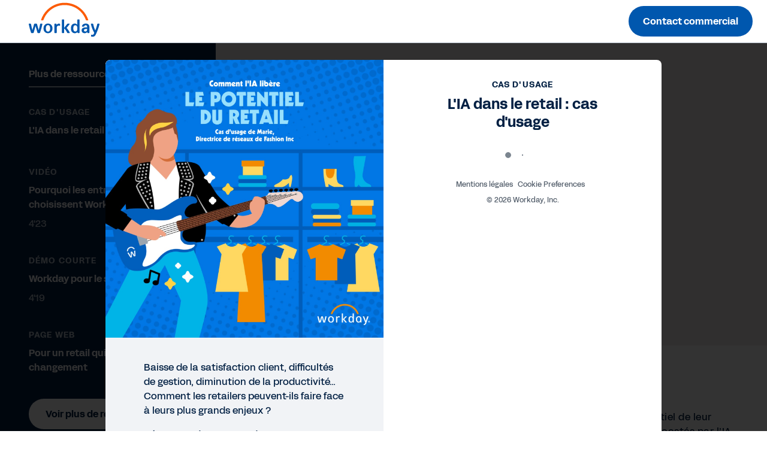

--- FILE ---
content_type: application/javascript; charset=utf-8
request_url: https://info.workday.com/index.php/form/getForm?munchkinId=078-WHZ-188&form=17383&url=https%3A%2F%2Fforms.workday.com%2Ffr-fr%2Fother%2Fusecase-ia-retail-marie-fashioninc-rockstar%2Fform.html&callback=jQuery3710927032712389841_1768350445076&_=1768350445077
body_size: 7352
content:
jQuery3710927032712389841_1768350445076({"Id":17383,"Vid":17383,"Status":"approved","Name":"fr-fr Asset","Description":"6\/13\/25 - Moved email to first field for zoominfo formcomplete","Layout":"left","GutterWidth":5,"OffsetWidth":5,"HasTwoButtons":true,"SubmitLabel":"Envoyer","ResetLabel":"Clear","ButtonLocation":"110","LabelWidth":100,"FieldWidth":150,"ToolTipType":"none","FontFamily":"inherit","FontSize":"13px","FontColor":"#333","FontUrl":null,"LineMargin":5,"ProcessorVersion":2,"CreatedByUserid":null,"ProcessOptions":{"language":"French","locale":"fr_FR","profiling":{"isEnabled":false,"numberOfProfilingFields":3,"alwaysShowFields":[]},"socialSignOn":{"isEnabled":false,"enabledNetworks":[],"cfId":null,"codeSnippet":null},"knownLead":{"type":"form","template":""}},"EnableDeferredMode":0,"EnableCaptcha":0,"EnableGlobalFormValidationRule":1,"ButtonType":null,"ButtonImageUrl":null,"ButtonText":null,"ButtonSubmissionText":"Merci de patienter","ButtonStyle":{"id":14,"className":"mktoNative","css":"","buttonColor":null},"ThemeStyle":{"id":3,"displayOrder":7,"name":"Plain","backgroundColor":"#FFF","layout":"left","fontFamily":"inherit","fontSize":"13px","fontColor":"#333","offsetWidth":5,"gutterWidth":5,"labelWidth":100,"fieldWidth":150,"lineMargin":5,"useBackgroundColorOnPreview":false,"css":".mktoForm fieldset.mkt3-formEditorFieldContainer{border: solid 1px gray;}.mktoForm fieldset.mkt3-formEditorFieldContainer legend{padding:0 1em;}","href":"css\/forms2-theme-plain.css","buttonStyleId":14},"ThemeStyleOverride":"\/* Add your custom CSS below *\/\n","LiveStreamSettings":null,"rows":[[{"Id":768735,"Name":"Email","IsRequired":true,"Datatype":"email","Maxlength":255,"InputLabel":"Email professionnel","InputInitialValue":"","InputSourceChannel":"constant","InputSourceSelector":"constant","VisibleRows":0,"ValidationMessage":"Une adresse e-mail valide est requise.","VisibilityRule":{"defaultVisibility":"hide","rules":[{"subjectField":"formStep","fieldLabel":"Form Step","operator":"equal","values":["step1_default"],"altLabel":"Email professionnel"},{"subjectField":"formStep","fieldLabel":"Form Step","operator":"equal","values":["stepx"],"altLabel":"Email professionnel"}]},"DisablePrefill":true}],[{"Id":768773,"Name":"HtmlText_2025-08-15T21:54:22.979Z","Datatype":"htmltext","InputInitialValue":"","LabelWidth":255,"ProfilingFieldNumber":0,"Htmltext":"\u003Cdiv id=\"digitalIDPrompt\"\u003EIl semblerait que vous ayez d\u00e9j\u00e0 un compte Workday Digital ID. Souhaitez-vous \u003Ca href=\"#\" target=\"_blank\"\u003Evous connecter\u003C\/a\u003E pour un acc\u00e8s plus rapide\u00a0?\u003C\/div\u003E","VisibilityRule":{"defaultVisibility":"hide","rules":[{"subjectField":"formStep","fieldLabel":"Form Step","operator":"equal","values":["step1_default"],"altLabel":null}]},"IsLabelToLeft":true}],[{"Id":768733,"Name":"FirstName","IsRequired":true,"Datatype":"string","Maxlength":100,"InputLabel":"Pr\u00e9nom","InputInitialValue":"","InputSourceChannel":"constant","InputSourceSelector":"constant","VisibleRows":0,"ValidationMessage":"Un nom valide est obligatoire.","VisibilityRule":{"defaultVisibility":"hide","rules":[{"subjectField":"formStep","fieldLabel":"Form Step","operator":"equal","values":["step1_default"],"altLabel":"Pr\u00e9nom"},{"subjectField":"formStep","fieldLabel":"Form Step","operator":"equal","values":["stepx"],"altLabel":"Pr\u00e9nom"}]},"DisablePrefill":true}],[{"Id":768734,"Name":"LastName","IsRequired":true,"Datatype":"string","Maxlength":100,"InputLabel":"Nom","InputInitialValue":"","InputSourceChannel":"constant","InputSourceSelector":"constant","VisibleRows":0,"ValidationMessage":"Un nom valide est obligatoire.","VisibilityRule":{"defaultVisibility":"hide","rules":[{"subjectField":"formStep","fieldLabel":"Form Step","operator":"equal","values":["step1_default"],"altLabel":"Nom"},{"subjectField":"formStep","fieldLabel":"Form Step","operator":"equal","values":["stepx"],"altLabel":"Nom"}]},"DisablePrefill":true}],[{"Id":768761,"Name":"formCountry","IsRequired":true,"Datatype":"picklist","Maxlength":255,"PicklistValues":[{"label":"-- S\u00e9lectionnez votre pays\/r\u00e9gion --","value":"","selected":true,"isDefault":true},{"label":"Afghanistan","value":"AF"},{"label":"\u00celes \u00c5land","value":"AX"},{"label":"Albanie","value":"AL"},{"label":"Alg\u00e9rie","value":"DZ"},{"label":"Andorre","value":"AD"},{"label":"Angola","value":"AO"},{"label":"Anguilla","value":"AI"},{"label":"Antarctique","value":"AQ"},{"label":"Antigua-et-Barbuda","value":"AG"},{"label":"Argentine","value":"AR"},{"label":"Arm\u00e9nie","value":"AM"},{"label":"Aruba","value":"AW"},{"label":"Australie","value":"AU"},{"label":"Autriche","value":"AT"},{"label":"Azerba\u00efdjan","value":"AZ"},{"label":"Bahamas","value":"BS"},{"label":"Bahre\u00efn","value":"BH"},{"label":"Bengladesh","value":"BD"},{"label":"Barbade","value":"BB"},{"label":"Bi\u00e9lorussie","value":"BY"},{"label":"Belgique","value":"BE"},{"label":"Belize","value":"BZ"},{"label":"B\u00e9nin","value":"BJ"},{"label":"Bermudes","value":"BM"},{"label":"Bhoutan","value":"BT"},{"label":"\u00c9tat plurinational de Bolivie","value":"BO"},{"label":"Bonaire, Saint-Eustache et Saba","value":"BQ"},{"label":"Bosnie-Herz\u00e9govine","value":"BA"},{"label":"Botswana","value":"BW"},{"label":"\u00cele Bouvet","value":"BV"},{"label":"Br\u00e9sil","value":"BR"},{"label":"Territoire britannique de l\u2019Oc\u00e9an Indien","value":"IO"},{"label":"Brunei Darussalam","value":"BN"},{"label":"Bulgarie","value":"BG"},{"label":"Burkina Faso","value":"BF"},{"label":"Burundi","value":"BI"},{"label":"Cambodge","value":"KH"},{"label":"Cameroun","value":"CM"},{"label":"Canada","value":"CA"},{"label":"Cap-Vert","value":"CV"},{"label":"\u00celes Ca\u00efmans","value":"KY"},{"label":"R\u00e9publique centrafricaine","value":"CF"},{"label":"Tchad","value":"TD"},{"label":"Chili","value":"CL"},{"label":"Chine","value":"CN"},{"label":"\u00cele Christmas","value":"CX"},{"label":"\u00celes Cocos (Keeling)","value":"CC"},{"label":"Colombie","value":"CO"},{"label":"Comores","value":"KM"},{"label":"Congo","value":"CG"},{"label":"R\u00e9publique d\u00e9mocratique du Congo","value":"CD"},{"label":"\u00celes Cook","value":"CK"},{"label":"Costa Rica","value":"CR"},{"label":"C\u00f4te d\u2019Ivoire","value":"CI"},{"label":"Croatie","value":"HR"},{"label":"Cuba","value":"CU"},{"label":"Curaco","value":"CW"},{"label":"Chypre","value":"CY"},{"label":"R\u00e9publique tch\u00e8que","value":"CZ"},{"label":"Danemark","value":"DK"},{"label":"Djibouti","value":"DJ"},{"label":"Dominique","value":"DM"},{"label":"R\u00e9publique Dominicaine","value":"DO"},{"label":"\u00c9quateur","value":"EC"},{"label":"\u00c9gypte","value":"EG"},{"label":"Salvador","value":"SV"},{"label":"Guin\u00e9e \u00e9quatoriale","value":"GQ"},{"label":"\u00c9rythr\u00e9e","value":"ER"},{"label":"Estonie","value":"EE"},{"label":"\u00c9thiopie","value":"ET"},{"label":"\u00celes Falkland (Malouines)","value":"FK"},{"label":"\u00celes F\u00e9ro\u00e9","value":"FO"},{"label":"Fidji","value":"FJ"},{"label":"Finlande","value":"FI"},{"label":"France","value":"FR"},{"label":"Guyane fran\u00e7aise","value":"GF"},{"label":"Polyn\u00e9sie fran\u00e7aise","value":"PF"},{"label":"Terres australes fran\u00e7aises","value":"TF"},{"label":"Gabon","value":"GA"},{"label":"Gambie","value":"GM"},{"label":"G\u00e9orgie","value":"GE"},{"label":"Allemagne","value":"DE"},{"label":"Ghana","value":"GH"},{"label":"Gibraltar","value":"GI"},{"label":"Gr\u00e8ce","value":"GR"},{"label":"Groenland","value":"GL"},{"label":"Grenade","value":"GD"},{"label":"Guadeloupe","value":"GP"},{"label":"Guatemala","value":"GT"},{"label":"Guernesey","value":"GG"},{"label":"Guin\u00e9e","value":"GN"},{"label":"Guin\u00e9e-Bissau","value":"GW"},{"label":"Guyana","value":"GY"},{"label":"Ha\u00efti","value":"HT"},{"label":"\u00celes Heard et McDonald","value":"HM"},{"label":"Saint-Si\u00e8ge (\u00c9tat de la Cit\u00e9 du Vatican)","value":"VA"},{"label":"Honduras","value":"HN"},{"label":"R\u00e9gion administrative sp\u00e9ciale de Hong Kong","value":"HK"},{"label":"Hongrie","value":"HU"},{"label":"Islande","value":"IS"},{"label":"Inde","value":"IN"},{"label":"Indon\u00e9sie","value":"ID"},{"label":"R\u00e9publique islamique d\u2019Iran","value":"IR"},{"label":"Irak","value":"IQ"},{"label":"Irlande","value":"IE"},{"label":"\u00cele de Man","value":"IM"},{"label":"Isra\u00ebl","value":"IL"},{"label":"Italie","value":"IT"},{"label":"Jama\u00efque","value":"JM"},{"label":"Japon","value":"JP"},{"label":"Jersey","value":"JE"},{"label":"Jordanie","value":"JO"},{"label":"Kazakhstan","value":"KZ"},{"label":"Kenya","value":"KE"},{"label":"Kiribati","value":"KI"},{"label":"R\u00e9publique populaire d\u00e9mocratique de Cor\u00e9e","value":"KP"},{"label":"R\u00e9publique de Cor\u00e9e","value":"KR"},{"label":"Kowe\u00eft","value":"KW"},{"label":"Kirghizistan","value":"KG"},{"label":"R\u00e9publique d\u00e9mocratique populaire du Laos","value":"LA"},{"label":"Lettonie","value":"LV"},{"label":"Liban","value":"LB"},{"label":"Lesotho","value":"LS"},{"label":"Liberia","value":"LR"},{"label":"Libye","value":"LY"},{"label":"Liechtenstein","value":"LI"},{"label":"Lituanie","value":"LT"},{"label":"Luxembourg","value":"LU"},{"label":"R\u00e9gion administrative sp\u00e9ciale de Macao","value":"MO"},{"label":"Mac\u00e9doine, Ex-R\u00e9publique yougoslave","value":"MK"},{"label":"Madagascar","value":"MG"},{"label":"Malawi","value":"MW"},{"label":"Malaisie","value":"MY"},{"label":"Maldives","value":"MV"},{"label":"Mali","value":"ML"},{"label":"Malte","value":"MT"},{"label":"Martinique","value":"MQ"},{"label":"Mauritanie","value":"MR"},{"label":"\u00cele Maurice","value":"MU"},{"label":"Mayotte","value":"YT"},{"label":"Mexique","value":"MX"},{"label":"R\u00e9publique de Moldavie","value":"MD"},{"label":"Monaco","value":"MC"},{"label":"Mongolie","value":"MN"},{"label":"Mont\u00e9n\u00e9gro","value":"ME"},{"label":"Montserrat","value":"MS"},{"label":"Maroc","value":"MA"},{"label":"Mozambique","value":"MZ"},{"label":"Myanmar","value":"MM"},{"label":"Namibie","value":"NA"},{"label":"Nauru","value":"NR"},{"label":"N\u00e9pal","value":"NP"},{"label":"Pays-Bas","value":"NL"},{"label":"Nouvelle-Cal\u00e9donie","value":"NC"},{"label":"Nouvelle-Z\u00e9lande","value":"NZ"},{"label":"Nicaragua","value":"NI"},{"label":"Niger","value":"NE"},{"label":"Nig\u00e9ria","value":"NG"},{"label":"Niue","value":"NU"},{"label":"\u00cele Norfolk","value":"NF"},{"label":"Norv\u00e8ge","value":"NO"},{"label":"Oman","value":"OM"},{"label":"Pakistan","value":"PK"},{"label":"Territoire palestinien occup\u00e9","value":"PS"},{"label":"Panama","value":"PA"},{"label":"Papouasie-Nouvelle-Guin\u00e9e","value":"PG"},{"label":"Paraguay","value":"PY"},{"label":"P\u00e9rou","value":"PE"},{"label":"Philippines","value":"PH"},{"label":"Pitcairn","value":"PN"},{"label":"Pologne","value":"PL"},{"label":"Portugal","value":"PT"},{"label":"Qatar","value":"QA"},{"label":"R\u00e9union","value":"RE"},{"label":"Roumanie","value":"RO"},{"label":"F\u00e9d\u00e9ration de Russie","value":"RU"},{"label":"Rwanda","value":"RW"},{"label":"Saint Barthelemy","value":"BL"},{"label":"Sainte-H\u00e9l\u00e8ne, Ascension et Tristan da Cunha","value":"SH"},{"label":"Saint-Christophe-et-Ni\u00e9v\u00e8s","value":"KN"},{"label":"Sainte-Lucie","value":"LC"},{"label":"Saint-Martin (Partie fran\u00e7aise)","value":"MF"},{"label":"Saint-Pierre-et-Miquelon","value":"PM"},{"label":"Saint-Vincent-et-les-Grenadines","value":"VC"},{"label":"Samoa","value":"WS"},{"label":"Saint-Marin","value":"SM"},{"label":"Sao Tom\u00e9-et-Principe","value":"ST"},{"label":"Arabie saoudite","value":"SA"},{"label":"S\u00e9n\u00e9gal","value":"SN"},{"label":"Serbie","value":"RS"},{"label":"Seychelles","value":"SC"},{"label":"Sierra Leone","value":"SL"},{"label":"Singapour","value":"SG"},{"label":"Saint-Martin (Partie n\u00e9erlandaise)","value":"SX"},{"label":"Slovaquie","value":"SK"},{"label":"Slov\u00e9nie","value":"SI"},{"label":"\u00celes Salomon","value":"SB"},{"label":"Somalie","value":"SO"},{"label":"Afrique du Sud","value":"ZA"},{"label":"G\u00e9orgie du Sud et \u00celes Sandwich du Sud","value":"GS"},{"label":"Soudan du Sud","value":"SS"},{"label":"Espagne","value":"ES"},{"label":"Sri Lanka","value":"LK"},{"label":"Soudan","value":"SD"},{"label":"Suriname","value":"SR"},{"label":"Svalbard et Jan Mayen","value":"SJ"},{"label":"Swaziland","value":"SZ"},{"label":"Su\u00e8de","value":"SE"},{"label":"Suisse","value":"CH"},{"label":"R\u00e9publique arabe syrienne","value":"SY"},{"label":"Ta\u00efwan","value":"TW"},{"label":"Tadjikistan","value":"TJ"},{"label":"R\u00e9publique-Unie de Tanzanie","value":"TZ"},{"label":"Tha\u00eflande","value":"TH"},{"label":"Timor oriental","value":"TL"},{"label":"Togo","value":"TG"},{"label":"Tokelau","value":"TK"},{"label":"Tonga","value":"TO"},{"label":"Trinit\u00e9-et-Tobago","value":"TT"},{"label":"Tunisie","value":"TN"},{"label":"Turquie","value":"TR"},{"label":"Turkm\u00e9nistan","value":"TM"},{"label":"\u00celes Turks-et-Ca\u00efcos","value":"TC"},{"label":"Tuvalu","value":"TV"},{"label":"Ouganda","value":"UG"},{"label":"Ukraine","value":"UA"},{"label":"\u00c9mirats Arabes Unis","value":"AE"},{"label":"Royaume-Uni","value":"GB"},{"label":"\u00c9tats-Unis","value":"US"},{"label":"Uruguay","value":"UY"},{"label":"Ouzb\u00e9kistan","value":"UZ"},{"label":"Vanuatu","value":"VU"},{"label":"R\u00e9publique bolivarienne du Venezuela","value":"VE"},{"label":"Viet Nam","value":"VN"},{"label":"\u00celes Vierges britanniques","value":"VG"},{"label":"Wallis et Futuna","value":"WF"},{"label":"Sahara occidental","value":"EH"},{"label":"Y\u00e9men","value":"YE"},{"label":"Zambie","value":"ZM"},{"label":"Zimbabwe","value":"ZW"}],"DefaultValue":[""],"InputLabel":"Pays\/R\u00e9gion","InputInitialValue":"","InputSourceChannel":"constant","VisibleRows":4,"ProfilingFieldNumber":0,"ValidationMessage":"Ce champ est requis","VisibilityRule":{"defaultVisibility":"hide","rules":[{"subjectField":"formStep","fieldLabel":"Form Step","operator":"startsWith","values":["step1"],"altLabel":"Pays\/R\u00e9gion","picklistFilterValues":[{"label":"-- S\u00e9lectionnez votre pays\/r\u00e9gion --","value":""},{"label":"Afghanistan","value":"AF"},{"label":"\u00celes \u00c5land","value":"AX"},{"label":"Albanie","value":"AL"},{"label":"Alg\u00e9rie","value":"DZ"},{"label":"Andorre","value":"AD"},{"label":"Angola","value":"AO"},{"label":"Anguilla","value":"AI"},{"label":"Antarctique","value":"AQ"},{"label":"Antigua-et-Barbuda","value":"AG"},{"label":"Argentine","value":"AR"},{"label":"Arm\u00e9nie","value":"AM"},{"label":"Aruba","value":"AW"},{"label":"Australie","value":"AU"},{"label":"Autriche","value":"AT"},{"label":"Azerba\u00efdjan","value":"AZ"},{"label":"Bahamas","value":"BS"},{"label":"Bahre\u00efn","value":"BH"},{"label":"Bengladesh","value":"BD"},{"label":"Barbade","value":"BB"},{"label":"Bi\u00e9lorussie","value":"BY"},{"label":"Belgique","value":"BE"},{"label":"Belize","value":"BZ"},{"label":"B\u00e9nin","value":"BJ"},{"label":"Bermudes","value":"BM"},{"label":"Bhoutan","value":"BT"},{"label":"\u00c9tat plurinational de Bolivie","value":"BO"},{"label":"Bonaire, Saint-Eustache et Saba","value":"BQ"},{"label":"Bosnie-Herz\u00e9govine","value":"BA"},{"label":"Botswana","value":"BW"},{"label":"\u00cele Bouvet","value":"BV"},{"label":"Br\u00e9sil","value":"BR"},{"label":"Territoire britannique de l\u2019Oc\u00e9an Indien","value":"IO"},{"label":"Brunei Darussalam","value":"BN"},{"label":"Bulgarie","value":"BG"},{"label":"Burkina Faso","value":"BF"},{"label":"Burundi","value":"BI"},{"label":"Cambodge","value":"KH"},{"label":"Cameroun","value":"CM"},{"label":"Canada","value":"CA"},{"label":"Cap-Vert","value":"CV"},{"label":"\u00celes Ca\u00efmans","value":"KY"},{"label":"R\u00e9publique centrafricaine","value":"CF"},{"label":"Tchad","value":"TD"},{"label":"Chili","value":"CL"},{"label":"Chine","value":"CN"},{"label":"\u00cele Christmas\u003C","value":"CX"},{"label":"\u00celes Cocos (Keeling)","value":"CC"},{"label":"Colombie","value":"CO"},{"label":"Comores","value":"KM"},{"label":"Congo","value":"CG"},{"label":"R\u00e9publique d\u00e9mocratique du Congo","value":"CD"},{"label":"\u00celes Cook","value":"CK"},{"label":"Costa Rica","value":"CR"},{"label":"C\u00f4te d\u2019Ivoire","value":"CI"},{"label":"Croatie","value":"HR"},{"label":"Cuba","value":"CU"},{"label":"Curaco","value":"CW"},{"label":"Chypre","value":"CY"},{"label":"R\u00e9publique tch\u00e8que","value":"CZ"},{"label":"Danemark","value":"DK"},{"label":"Djibouti","value":"DJ"},{"label":"Dominique","value":"DM"},{"label":"R\u00e9publique Dominicaine","value":"DO"},{"label":"\u00c9quateur","value":"EC"},{"label":"\u00c9gypte","value":"EG"},{"label":"Salvador","value":"SV"},{"label":"Guin\u00e9e \u00e9quatoriale","value":"GQ"},{"label":"\u00c9rythr\u00e9e","value":"ER"},{"label":"Estonie","value":"EE"},{"label":"\u00c9thiopie","value":"ET"},{"label":"\u00celes Falkland (Malouines)","value":"FK"},{"label":"\u00celes F\u00e9ro\u00e9","value":"FO"},{"label":"Fidji","value":"FJ"},{"label":"Finlande","value":"FI"},{"label":"France","value":"FR"},{"label":"Guyane fran\u00e7aise","value":"GF"},{"label":"Polyn\u00e9sie fran\u00e7aise","value":"PF"},{"label":"Terres australes fran\u00e7aises","value":"TF"},{"label":"Gabon","value":"GA"},{"label":"Gambie","value":"GM"},{"label":"G\u00e9orgie","value":"GE"},{"label":"Allemagne","value":"DE"},{"label":"Ghana","value":"GH"},{"label":"Gibraltar","value":"GI"},{"label":"Gr\u00e8ce","value":"GR"},{"label":"Groenland","value":"GL"},{"label":"Grenade","value":"GD"},{"label":"Guadeloupe","value":"GP"},{"label":"Guatemala","value":"GT"},{"label":"Guernesey","value":"GG"},{"label":"Guin\u00e9e","value":"GN"},{"label":"Guin\u00e9e-Bissau","value":"GW"},{"label":"Guyana","value":"GY"},{"label":"Ha\u00efti","value":"HT"},{"label":"\u00celes Heard et McDonald","value":"HM"},{"label":"Saint-Si\u00e8ge (\u00c9tat de la Cit\u00e9 du Vatican)","value":"VA"},{"label":"Honduras","value":"HN"},{"label":"R\u00e9gion administrative sp\u00e9ciale de Hong Kong","value":"HK"},{"label":"Hongrie","value":"HU"},{"label":"Islande","value":"IS"},{"label":"Inde","value":"IN"},{"label":"Indon\u00e9sie","value":"ID"},{"label":"R\u00e9publique islamique d\u2019Iran","value":"IR"},{"label":"Irak","value":"IQ"},{"label":"Irlande","value":"IE"},{"label":"\u00cele de Man","value":"IM"},{"label":"Isra\u00ebl","value":"IL"},{"label":"Italie","value":"IT"},{"label":"Jama\u00efque","value":"JM"},{"label":"Japon","value":"JP"},{"label":"Jersey","value":"JE"},{"label":"Jordanie","value":"JO"},{"label":"Kazakhstan","value":"KZ"},{"label":"Kenya","value":"KE"},{"label":"Kiribati","value":"KI"},{"label":"R\u00e9publique populaire d\u00e9mocratique de Cor\u00e9e","value":"KP"},{"label":"R\u00e9publique de Cor\u00e9e","value":"KR"},{"label":"Kowe\u00eft","value":"KW"},{"label":"Kirghizistan","value":"KG"},{"label":"R\u00e9publique d\u00e9mocratique populaire du Laos","value":"LA"},{"label":"Lettonie","value":"LV"},{"label":"Liban","value":"LB"},{"label":"Lesotho","value":"LS"},{"label":"Liberia","value":"LR"},{"label":"Libye","value":"LY"},{"label":"Liechtenstein","value":"LI"},{"label":"Lituanie","value":"LT"},{"label":"Luxembourg","value":"LU"},{"label":"R\u00e9gion administrative sp\u00e9ciale de Macao","value":"MO"},{"label":"Mac\u00e9doine, Ex-R\u00e9publique yougoslave","value":"MK"},{"label":"Madagascar","value":"MG"},{"label":"Malawi","value":"MW"},{"label":"Malaisie","value":"MY"},{"label":"Maldives","value":"MV"},{"label":"Mali","value":"ML"},{"label":"Malte","value":"MT"},{"label":"Martinique","value":"MQ"},{"label":"Mauritanie","value":"MR"},{"label":"\u00cele Maurice","value":"MU"},{"label":"Mayotte","value":"YT"},{"label":"Mexique","value":"MX"},{"label":"R\u00e9publique de Moldavie","value":"MD"},{"label":"Monaco","value":"MC"},{"label":"Mongolie","value":"MN"},{"label":"Mont\u00e9n\u00e9gro","value":"ME"},{"label":"Montserrat","value":"MS"},{"label":"Maroc","value":"MA"},{"label":"Mozambique","value":"MZ"},{"label":"Myanmar","value":"MM"},{"label":"Namibie","value":"NA"},{"label":"Nauru","value":"NR"},{"label":"N\u00e9pal","value":"NP"},{"label":"Pays-Bas","value":"NL"},{"label":"Nouvelle-Cal\u00e9donie","value":"NC"},{"label":"Nouvelle-Z\u00e9lande","value":"NZ"},{"label":"Nicaragua","value":"NI"},{"label":"Niger","value":"NE"},{"label":"Nig\u00e9ria","value":"NG"},{"label":"Niue","value":"NU"},{"label":"\u00cele Norfolk","value":"NF"},{"label":"Norv\u00e8ge","value":"NO"},{"label":"Oman","value":"OM"},{"label":"Pakistan","value":"PK"},{"label":"Territoire palestinien occup\u00e9","value":"PS"},{"label":"Panama","value":"PA"},{"label":"Papouasie-Nouvelle-Guin\u00e9e","value":"PG"},{"label":"Paraguay","value":"PY"},{"label":"P\u00e9rou","value":"PE"},{"label":"Philippines","value":"PH"},{"label":"Pitcairn","value":"PN"},{"label":"Pologne","value":"PL"},{"label":"Portugal","value":"PT"},{"label":"Qatar","value":"QA"},{"label":"R\u00e9union","value":"RE"},{"label":"Roumanie","value":"RO"},{"label":"F\u00e9d\u00e9ration de Russie","value":"RU"},{"label":"Rwanda","value":"RW"},{"label":"Saint Barthelemy","value":"BL"},{"label":"Sainte-H\u00e9l\u00e8ne, Ascension et Tristan da Cunha","value":"SH"},{"label":"Saint-Christophe-et-Ni\u00e9v\u00e8s","value":"KN"},{"label":"Sainte-Lucie","value":"LC"},{"label":"Saint-Martin (Partie fran\u00e7aise)","value":"MF"},{"label":"Saint-Pierre-et-Miquelon","value":"PM"},{"label":"Saint-Vincent-et-les-Grenadines","value":"VC"},{"label":"Samoa","value":"WS"},{"label":"Saint-Marin","value":"SM"},{"label":"Sao Tom\u00e9-et-Principe","value":"ST"},{"label":"Arabie saoudite","value":"SA"},{"label":"S\u00e9n\u00e9gal","value":"SN"},{"label":"Serbie","value":"RS"},{"label":"Seychelles","value":"SC"},{"label":"Sierra Leone","value":"SL"},{"label":"Singapour","value":"SG"},{"label":"Saint-Martin (Partie n\u00e9erlandaise)","value":"SX"},{"label":"Slovaquie","value":"SK"},{"label":"Slov\u00e9nie","value":"SI"},{"label":"\u00celes Salomon","value":"SB"},{"label":"Somalie","value":"SO"},{"label":"Afrique du Sud","value":"ZA"},{"label":"G\u00e9orgie du Sud et \u00celes Sandwich du Sud","value":"GS"},{"label":"Soudan du Sud","value":"SS"},{"label":"Espagne","value":"ES"},{"label":"Sri Lanka","value":"LK"},{"label":"Soudan","value":"SD"},{"label":"Suriname","value":"SR"},{"label":"Svalbard et Jan Mayen","value":"SJ"},{"label":"Swaziland","value":"SZ"},{"label":"Su\u00e8de","value":"SE"},{"label":"Suisse","value":"CH"},{"label":"R\u00e9publique arabe syrienne","value":"SY"},{"label":"Ta\u00efwan","value":"TW"},{"label":"Tadjikistan","value":"TJ"},{"label":"R\u00e9publique-Unie de Tanzanie","value":"TZ"},{"label":"Tha\u00eflande","value":"TH"},{"label":"Timor oriental","value":"TL"},{"label":"Togo","value":"TG"},{"label":"Tokelau","value":"TK"},{"label":"Tonga","value":"TO"},{"label":"Trinit\u00e9-et-Tobago","value":"TT"},{"label":"Tunisie","value":"TN"},{"label":"Turquie","value":"TR"},{"label":"Turkm\u00e9nistan","value":"TM"},{"label":"\u00celes Turks-et-Ca\u00efcos","value":"TC"},{"label":"Tuvalu","value":"TV"},{"label":"Ouganda","value":"UG"},{"label":"Ukraine","value":"UA"},{"label":"\u00c9mirats Arabes Unis","value":"AE"},{"label":"Royaume-Uni","value":"GB"},{"label":"\u00c9tats-Unis","value":"US"},{"label":"Uruguay","value":"UY"},{"label":"Ouzb\u00e9kistan","value":"UZ"},{"label":"Vanuatu","value":"VU"},{"label":"R\u00e9publique bolivarienne du Venezuela","value":"VE"},{"label":"Viet Nam","value":"VN"},{"label":"\u00celes Vierges britanniques","value":"VG"},{"label":"Wallis et Futuna","value":"WF"},{"label":"Sahara occidental","value":"EH"},{"label":"Y\u00e9men","value":"YE"},{"label":"Zambie","value":"ZM"},{"label":"Zimbabwe","value":"ZW"}]},{"subjectField":"formStep","fieldLabel":"Form Step","operator":"startsWith","values":["step2"],"altLabel":"Pays\/R\u00e9gion","picklistFilterValues":[{"label":"-- S\u00e9lectionnez votre pays\/r\u00e9gion --","value":""},{"label":"Afghanistan","value":"AF"},{"label":"\u00celes \u00c5land","value":"AX"},{"label":"Albanie","value":"AL"},{"label":"Alg\u00e9rie","value":"DZ"},{"label":"Andorre","value":"AD"},{"label":"Angola","value":"AO"},{"label":"Anguilla","value":"AI"},{"label":"Antarctique","value":"AQ"},{"label":"Antigua-et-Barbuda","value":"AG"},{"label":"Argentine","value":"AR"},{"label":"Arm\u00e9nie","value":"AM"},{"label":"Aruba","value":"AW"},{"label":"Australie","value":"AU"},{"label":"Autriche","value":"AT"},{"label":"Azerba\u00efdjan","value":"AZ"},{"label":"Bahamas","value":"BS"},{"label":"Bahre\u00efn","value":"BH"},{"label":"Bengladesh","value":"BD"},{"label":"Barbade","value":"BB"},{"label":"Bi\u00e9lorussie","value":"BY"},{"label":"Belgique","value":"BE"},{"label":"Belize","value":"BZ"},{"label":"B\u00e9nin","value":"BJ"},{"label":"Bermudes","value":"BM"},{"label":"Bhoutan","value":"BT"},{"label":"\u00c9tat plurinational de Bolivie","value":"BO"},{"label":"Bonaire, Saint-Eustache et Saba","value":"BQ"},{"label":"Bosnie-Herz\u00e9govine","value":"BA"},{"label":"Botswana","value":"BW"},{"label":"\u00cele Bouvet","value":"BV"},{"label":"Br\u00e9sil","value":"BR"},{"label":"Territoire britannique de l\u2019Oc\u00e9an Indien","value":"IO"},{"label":"Brunei Darussalam","value":"BN"},{"label":"Bulgarie","value":"BG"},{"label":"Burkina Faso","value":"BF"},{"label":"Burundi","value":"BI"},{"label":"Cambodge","value":"KH"},{"label":"Cameroun","value":"CM"},{"label":"Canada","value":"CA"},{"label":"Cap-Vert","value":"CV"},{"label":"\u00celes Ca\u00efmans","value":"KY"},{"label":"R\u00e9publique centrafricaine","value":"CF"},{"label":"Tchad","value":"TD"},{"label":"Chili","value":"CL"},{"label":"Chine","value":"CN"},{"label":"\u00cele Christmas\u003C","value":"CX"},{"label":"\u00celes Cocos (Keeling)","value":"CC"},{"label":"Colombie","value":"CO"},{"label":"Comores","value":"KM"},{"label":"Congo","value":"CG"},{"label":"R\u00e9publique d\u00e9mocratique du Congo","value":"CD"},{"label":"\u00celes Cook","value":"CK"},{"label":"Costa Rica","value":"CR"},{"label":"C\u00f4te d\u2019Ivoire","value":"CI"},{"label":"Croatie","value":"HR"},{"label":"Cuba","value":"CU"},{"label":"Curaco","value":"CW"},{"label":"Chypre","value":"CY"},{"label":"R\u00e9publique tch\u00e8que","value":"CZ"},{"label":"Danemark","value":"DK"},{"label":"Djibouti","value":"DJ"},{"label":"Dominique","value":"DM"},{"label":"R\u00e9publique Dominicaine","value":"DO"},{"label":"\u00c9quateur","value":"EC"},{"label":"\u00c9gypte","value":"EG"},{"label":"Salvador","value":"SV"},{"label":"Guin\u00e9e \u00e9quatoriale","value":"GQ"},{"label":"\u00c9rythr\u00e9e","value":"ER"},{"label":"Estonie","value":"EE"},{"label":"\u00c9thiopie","value":"ET"},{"label":"\u00celes Falkland (Malouines)","value":"FK"},{"label":"\u00celes F\u00e9ro\u00e9","value":"FO"},{"label":"Fidji","value":"FJ"},{"label":"Finlande","value":"FI"},{"label":"France","value":"FR"},{"label":"Guyane fran\u00e7aise","value":"GF"},{"label":"Polyn\u00e9sie fran\u00e7aise","value":"PF"},{"label":"Terres australes fran\u00e7aises","value":"TF"},{"label":"Gabon","value":"GA"},{"label":"Gambie","value":"GM"},{"label":"G\u00e9orgie","value":"GE"},{"label":"Allemagne","value":"DE"},{"label":"Ghana","value":"GH"},{"label":"Gibraltar","value":"GI"},{"label":"Gr\u00e8ce","value":"GR"},{"label":"Groenland","value":"GL"},{"label":"Grenade","value":"GD"},{"label":"Guadeloupe","value":"GP"},{"label":"Guatemala","value":"GT"},{"label":"Guernesey","value":"GG"},{"label":"Guin\u00e9e","value":"GN"},{"label":"Guin\u00e9e-Bissau","value":"GW"},{"label":"Guyana","value":"GY"},{"label":"Ha\u00efti","value":"HT"},{"label":"\u00celes Heard et McDonald","value":"HM"},{"label":"Saint-Si\u00e8ge (\u00c9tat de la Cit\u00e9 du Vatican)","value":"VA"},{"label":"Honduras","value":"HN"},{"label":"R\u00e9gion administrative sp\u00e9ciale de Hong Kong","value":"HK"},{"label":"Hongrie","value":"HU"},{"label":"Islande","value":"IS"},{"label":"Inde","value":"IN"},{"label":"Indon\u00e9sie","value":"ID"},{"label":"R\u00e9publique islamique d\u2019Iran","value":"IR"},{"label":"Irak","value":"IQ"},{"label":"Irlande","value":"IE"},{"label":"\u00cele de Man","value":"IM"},{"label":"Isra\u00ebl","value":"IL"},{"label":"Italie","value":"IT"},{"label":"Jama\u00efque","value":"JM"},{"label":"Japon","value":"JP"},{"label":"Jersey","value":"JE"},{"label":"Jordanie","value":"JO"},{"label":"Kazakhstan","value":"KZ"},{"label":"Kenya","value":"KE"},{"label":"Kiribati","value":"KI"},{"label":"R\u00e9publique populaire d\u00e9mocratique de Cor\u00e9e","value":"KP"},{"label":"R\u00e9publique de Cor\u00e9e","value":"KR"},{"label":"Kowe\u00eft","value":"KW"},{"label":"Kirghizistan","value":"KG"},{"label":"R\u00e9publique d\u00e9mocratique populaire du Laos","value":"LA"},{"label":"Lettonie","value":"LV"},{"label":"Liban","value":"LB"},{"label":"Lesotho","value":"LS"},{"label":"Liberia","value":"LR"},{"label":"Libye","value":"LY"},{"label":"Liechtenstein","value":"LI"},{"label":"Lituanie","value":"LT"},{"label":"Luxembourg","value":"LU"},{"label":"R\u00e9gion administrative sp\u00e9ciale de Macao","value":"MO"},{"label":"Mac\u00e9doine, Ex-R\u00e9publique yougoslave","value":"MK"},{"label":"Madagascar","value":"MG"},{"label":"Malawi","value":"MW"},{"label":"Malaisie","value":"MY"},{"label":"Maldives","value":"MV"},{"label":"Mali","value":"ML"},{"label":"Malte","value":"MT"},{"label":"Martinique","value":"MQ"},{"label":"Mauritanie","value":"MR"},{"label":"\u00cele Maurice","value":"MU"},{"label":"Mayotte","value":"YT"},{"label":"Mexique","value":"MX"},{"label":"R\u00e9publique de Moldavie","value":"MD"},{"label":"Monaco","value":"MC"},{"label":"Mongolie","value":"MN"},{"label":"Mont\u00e9n\u00e9gro","value":"ME"},{"label":"Montserrat","value":"MS"},{"label":"Maroc","value":"MA"},{"label":"Mozambique","value":"MZ"},{"label":"Myanmar","value":"MM"},{"label":"Namibie","value":"NA"},{"label":"Nauru","value":"NR"},{"label":"N\u00e9pal","value":"NP"},{"label":"Pays-Bas","value":"NL"},{"label":"Nouvelle-Cal\u00e9donie","value":"NC"},{"label":"Nouvelle-Z\u00e9lande","value":"NZ"},{"label":"Nicaragua","value":"NI"},{"label":"Niger","value":"NE"},{"label":"Nig\u00e9ria","value":"NG"},{"label":"Niue","value":"NU"},{"label":"\u00cele Norfolk","value":"NF"},{"label":"Norv\u00e8ge","value":"NO"},{"label":"Oman","value":"OM"},{"label":"Pakistan","value":"PK"},{"label":"Territoire palestinien occup\u00e9","value":"PS"},{"label":"Panama","value":"PA"},{"label":"Papouasie-Nouvelle-Guin\u00e9e","value":"PG"},{"label":"Paraguay","value":"PY"},{"label":"P\u00e9rou","value":"PE"},{"label":"Philippines","value":"PH"},{"label":"Pitcairn","value":"PN"},{"label":"Pologne","value":"PL"},{"label":"Portugal","value":"PT"},{"label":"Qatar","value":"QA"},{"label":"R\u00e9union","value":"RE"},{"label":"Roumanie","value":"RO"},{"label":"F\u00e9d\u00e9ration de Russie","value":"RU"},{"label":"Rwanda","value":"RW"},{"label":"Saint Barthelemy","value":"BL"},{"label":"Sainte-H\u00e9l\u00e8ne, Ascension et Tristan da Cunha","value":"SH"},{"label":"Saint-Christophe-et-Ni\u00e9v\u00e8s","value":"KN"},{"label":"Sainte-Lucie","value":"LC"},{"label":"Saint-Martin (Partie fran\u00e7aise)","value":"MF"},{"label":"Saint-Pierre-et-Miquelon","value":"PM"},{"label":"Saint-Vincent-et-les-Grenadines","value":"VC"},{"label":"Samoa","value":"WS"},{"label":"Saint-Marin","value":"SM"},{"label":"Sao Tom\u00e9-et-Principe","value":"ST"},{"label":"Arabie saoudite","value":"SA"},{"label":"S\u00e9n\u00e9gal","value":"SN"},{"label":"Serbie","value":"RS"},{"label":"Seychelles","value":"SC"},{"label":"Sierra Leone","value":"SL"},{"label":"Singapour","value":"SG"},{"label":"Saint-Martin (Partie n\u00e9erlandaise)","value":"SX"},{"label":"Slovaquie","value":"SK"},{"label":"Slov\u00e9nie","value":"SI"},{"label":"\u00celes Salomon","value":"SB"},{"label":"Somalie","value":"SO"},{"label":"Afrique du Sud","value":"ZA"},{"label":"G\u00e9orgie du Sud et \u00celes Sandwich du Sud","value":"GS"},{"label":"Soudan du Sud","value":"SS"},{"label":"Espagne","value":"ES"},{"label":"Sri Lanka","value":"LK"},{"label":"Soudan","value":"SD"},{"label":"Suriname","value":"SR"},{"label":"Svalbard et Jan Mayen","value":"SJ"},{"label":"Swaziland","value":"SZ"},{"label":"Su\u00e8de","value":"SE"},{"label":"Suisse","value":"CH"},{"label":"R\u00e9publique arabe syrienne","value":"SY"},{"label":"Ta\u00efwan","value":"TW"},{"label":"Tadjikistan","value":"TJ"},{"label":"R\u00e9publique-Unie de Tanzanie","value":"TZ"},{"label":"Tha\u00eflande","value":"TH"},{"label":"Timor oriental","value":"TL"},{"label":"Togo","value":"TG"},{"label":"Tokelau","value":"TK"},{"label":"Tonga","value":"TO"},{"label":"Trinit\u00e9-et-Tobago","value":"TT"},{"label":"Tunisie","value":"TN"},{"label":"Turquie","value":"TR"},{"label":"Turkm\u00e9nistan","value":"TM"},{"label":"\u00celes Turks-et-Ca\u00efcos","value":"TC"},{"label":"Tuvalu","value":"TV"},{"label":"Ouganda","value":"UG"},{"label":"Ukraine","value":"UA"},{"label":"\u00c9mirats Arabes Unis","value":"AE"},{"label":"Royaume-Uni","value":"GB"},{"label":"\u00c9tats-Unis","value":"US"},{"label":"Uruguay","value":"UY"},{"label":"Ouzb\u00e9kistan","value":"UZ"},{"label":"Vanuatu","value":"VU"},{"label":"R\u00e9publique bolivarienne du Venezuela","value":"VE"},{"label":"Viet Nam","value":"VN"},{"label":"\u00celes Vierges britanniques","value":"VG"},{"label":"Wallis et Futuna","value":"WF"},{"label":"Sahara occidental","value":"EH"},{"label":"Y\u00e9men","value":"YE"},{"label":"Zambie","value":"ZM"},{"label":"Zimbabwe","value":"ZW"}]},{"subjectField":"formStep","fieldLabel":"Form Step","operator":"equal","values":["stepx"],"altLabel":"Pays\/R\u00e9gion","picklistFilterValues":[{"label":"-- S\u00e9lectionnez votre pays\/r\u00e9gion --","value":""},{"label":"Afghanistan","value":"AF"},{"label":"\u00celes \u00c5land","value":"AX"},{"label":"Albanie","value":"AL"},{"label":"Alg\u00e9rie","value":"DZ"},{"label":"Andorre","value":"AD"},{"label":"Angola","value":"AO"},{"label":"Anguilla","value":"AI"},{"label":"Antarctique","value":"AQ"},{"label":"Antigua-et-Barbuda","value":"AG"},{"label":"Argentine","value":"AR"},{"label":"Arm\u00e9nie","value":"AM"},{"label":"Aruba","value":"AW"},{"label":"Australie","value":"AU"},{"label":"Autriche","value":"AT"},{"label":"Azerba\u00efdjan","value":"AZ"},{"label":"Bahamas","value":"BS"},{"label":"Bahre\u00efn","value":"BH"},{"label":"Bengladesh","value":"BD"},{"label":"Barbade","value":"BB"},{"label":"Bi\u00e9lorussie","value":"BY"},{"label":"Belgique","value":"BE"},{"label":"Belize","value":"BZ"},{"label":"B\u00e9nin","value":"BJ"},{"label":"Bermudes","value":"BM"},{"label":"Bhoutan","value":"BT"},{"label":"\u00c9tat plurinational de Bolivie","value":"BO"},{"label":"Bonaire, Saint-Eustache et Saba","value":"BQ"},{"label":"Bosnie-Herz\u00e9govine","value":"BA"},{"label":"Botswana","value":"BW"},{"label":"\u00cele Bouvet","value":"BV"},{"label":"Br\u00e9sil","value":"BR"},{"label":"Territoire britannique de l\u2019Oc\u00e9an Indien","value":"IO"},{"label":"Brunei Darussalam","value":"BN"},{"label":"Bulgarie","value":"BG"},{"label":"Burkina Faso","value":"BF"},{"label":"Burundi","value":"BI"},{"label":"Cambodge","value":"KH"},{"label":"Cameroun","value":"CM"},{"label":"Canada","value":"CA"},{"label":"Cap-Vert","value":"CV"},{"label":"\u00celes Ca\u00efmans","value":"KY"},{"label":"R\u00e9publique centrafricaine","value":"CF"},{"label":"Tchad","value":"TD"},{"label":"Chili","value":"CL"},{"label":"Chine","value":"CN"},{"label":"\u00cele Christmas","value":"CX"},{"label":"\u00celes Cocos (Keeling)","value":"CC"},{"label":"Colombie","value":"CO"},{"label":"Comores","value":"KM"},{"label":"Congo","value":"CG"},{"label":"R\u00e9publique d\u00e9mocratique du Congo","value":"CD"},{"label":"\u00celes Cook","value":"CK"},{"label":"Costa Rica","value":"CR"},{"label":"C\u00f4te d\u2019Ivoire","value":"CI"},{"label":"Croatie","value":"HR"},{"label":"Cuba","value":"CU"},{"label":"Curaco","value":"CW"},{"label":"Chypre","value":"CY"},{"label":"R\u00e9publique tch\u00e8que","value":"CZ"},{"label":"Danemark","value":"DK"},{"label":"Djibouti","value":"DJ"},{"label":"Dominique","value":"DM"},{"label":"R\u00e9publique Dominicaine","value":"DO"},{"label":"\u00c9quateur","value":"EC"},{"label":"\u00c9gypte","value":"EG"},{"label":"Salvador","value":"SV"},{"label":"Guin\u00e9e \u00e9quatoriale","value":"GQ"},{"label":"\u00c9rythr\u00e9e","value":"ER"},{"label":"Estonie","value":"EE"},{"label":"\u00c9thiopie","value":"ET"},{"label":"\u00celes Falkland (Malouines)","value":"FK"},{"label":"\u00celes F\u00e9ro\u00e9","value":"FO"},{"label":"Fidji","value":"FJ"},{"label":"Finlande","value":"FI"},{"label":"France","value":"FR"},{"label":"Guyane fran\u00e7aise","value":"GF"},{"label":"Polyn\u00e9sie fran\u00e7aise","value":"PF"},{"label":"Terres australes fran\u00e7aises","value":"TF"},{"label":"Gabon","value":"GA"},{"label":"Gambie","value":"GM"},{"label":"G\u00e9orgie","value":"GE"},{"label":"Allemagne","value":"DE"},{"label":"Ghana","value":"GH"},{"label":"Gibraltar","value":"GI"},{"label":"Gr\u00e8ce","value":"GR"},{"label":"Groenland","value":"GL"},{"label":"Grenade","value":"GD"},{"label":"Guadeloupe","value":"GP"},{"label":"Guatemala","value":"GT"},{"label":"Guernesey","value":"GG"},{"label":"Guin\u00e9e","value":"GN"},{"label":"Guin\u00e9e-Bissau","value":"GW"},{"label":"Guyana","value":"GY"},{"label":"Ha\u00efti","value":"HT"},{"label":"\u00celes Heard et McDonald","value":"HM"},{"label":"Saint-Si\u00e8ge (\u00c9tat de la Cit\u00e9 du Vatican)","value":"VA"},{"label":"Honduras","value":"HN"},{"label":"R\u00e9gion administrative sp\u00e9ciale de Hong Kong","value":"HK"},{"label":"Hongrie","value":"HU"},{"label":"Islande","value":"IS"},{"label":"Inde","value":"IN"},{"label":"Indon\u00e9sie","value":"ID"},{"label":"R\u00e9publique islamique d\u2019Iran","value":"IR"},{"label":"Irak","value":"IQ"},{"label":"Irlande","value":"IE"},{"label":"\u00cele de Man","value":"IM"},{"label":"Isra\u00ebl","value":"IL"},{"label":"Italie","value":"IT"},{"label":"Jama\u00efque","value":"JM"},{"label":"Japon","value":"JP"},{"label":"Jersey","value":"JE"},{"label":"Jordanie","value":"JO"},{"label":"Kazakhstan","value":"KZ"},{"label":"Kenya","value":"KE"},{"label":"Kiribati","value":"KI"},{"label":"R\u00e9publique populaire d\u00e9mocratique de Cor\u00e9e","value":"KP"},{"label":"R\u00e9publique de Cor\u00e9e","value":"KR"},{"label":"Kowe\u00eft","value":"KW"},{"label":"Kirghizistan","value":"KG"},{"label":"R\u00e9publique d\u00e9mocratique populaire du Laos","value":"LA"},{"label":"Lettonie","value":"LV"},{"label":"Liban","value":"LB"},{"label":"Lesotho","value":"LS"},{"label":"Liberia","value":"LR"},{"label":"Libye","value":"LY"},{"label":"Liechtenstein","value":"LI"},{"label":"Lituanie","value":"LT"},{"label":"Luxembourg","value":"LU"},{"label":"R\u00e9gion administrative sp\u00e9ciale de Macao","value":"MO"},{"label":"Mac\u00e9doine, Ex-R\u00e9publique yougoslave","value":"MK"},{"label":"Madagascar","value":"MG"},{"label":"Malawi","value":"MW"},{"label":"Malaisie","value":"MY"},{"label":"Maldives","value":"MV"},{"label":"Mali","value":"ML"},{"label":"Malte","value":"MT"},{"label":"Martinique","value":"MQ"},{"label":"Mauritanie","value":"MR"},{"label":"\u00cele Maurice","value":"MU"},{"label":"Mayotte","value":"YT"},{"label":"Mexique","value":"MX"},{"label":"R\u00e9publique de Moldavie","value":"MD"},{"label":"Monaco","value":"MC"},{"label":"Mongolie","value":"MN"},{"label":"Mont\u00e9n\u00e9gro","value":"ME"},{"label":"Montserrat","value":"MS"},{"label":"Maroc","value":"MA"},{"label":"Mozambique","value":"MZ"},{"label":"Myanmar","value":"MM"},{"label":"Namibie","value":"NA"},{"label":"Nauru","value":"NR"},{"label":"N\u00e9pal","value":"NP"},{"label":"Pays-Bas","value":"NL"},{"label":"Nouvelle-Cal\u00e9donie","value":"NC"},{"label":"Nouvelle-Z\u00e9lande","value":"NZ"},{"label":"Nicaragua","value":"NI"},{"label":"Niger","value":"NE"},{"label":"Nig\u00e9ria","value":"NG"},{"label":"Niue","value":"NU"},{"label":"\u00cele Norfolk","value":"NF"},{"label":"Norv\u00e8ge","value":"NO"},{"label":"Oman","value":"OM"},{"label":"Pakistan","value":"PK"},{"label":"Territoire palestinien occup\u00e9","value":"PS"},{"label":"Panama","value":"PA"},{"label":"Papouasie-Nouvelle-Guin\u00e9e","value":"PG"},{"label":"Paraguay","value":"PY"},{"label":"P\u00e9rou","value":"PE"},{"label":"Philippines","value":"PH"},{"label":"Pitcairn","value":"PN"},{"label":"Pologne","value":"PL"},{"label":"Portugal","value":"PT"},{"label":"Qatar","value":"QA"},{"label":"R\u00e9union","value":"RE"},{"label":"Roumanie","value":"RO"},{"label":"F\u00e9d\u00e9ration de Russie","value":"RU"},{"label":"Rwanda","value":"RW"},{"label":"Saint Barthelemy","value":"BL"},{"label":"Sainte-H\u00e9l\u00e8ne, Ascension et Tristan da Cunha","value":"SH"},{"label":"Saint-Christophe-et-Ni\u00e9v\u00e8s","value":"KN"},{"label":"Sainte-Lucie","value":"LC"},{"label":"Saint-Martin (Partie fran\u00e7aise)","value":"MF"},{"label":"Saint-Pierre-et-Miquelon","value":"PM"},{"label":"Saint-Vincent-et-les-Grenadines","value":"VC"},{"label":"Samoa","value":"WS"},{"label":"Saint-Marin","value":"SM"},{"label":"Sao Tom\u00e9-et-Principe","value":"ST"},{"label":"Arabie saoudite","value":"SA"},{"label":"S\u00e9n\u00e9gal","value":"SN"},{"label":"Serbie","value":"RS"},{"label":"Seychelles","value":"SC"},{"label":"Sierra Leone","value":"SL"},{"label":"Singapour","value":"SG"},{"label":"Saint-Martin (Partie n\u00e9erlandaise)","value":"SX"},{"label":"Slovaquie","value":"SK"},{"label":"Slov\u00e9nie","value":"SI"},{"label":"\u00celes Salomon","value":"SB"},{"label":"Somalie","value":"SO"},{"label":"Afrique du Sud","value":"ZA"},{"label":"G\u00e9orgie du Sud et \u00celes Sandwich du Sud","value":"GS"},{"label":"Soudan du Sud","value":"SS"},{"label":"Espagne","value":"ES"},{"label":"Sri Lanka","value":"LK"},{"label":"Soudan","value":"SD"},{"label":"Suriname","value":"SR"},{"label":"Svalbard et Jan Mayen","value":"SJ"},{"label":"Swaziland","value":"SZ"},{"label":"Su\u00e8de","value":"SE"},{"label":"Suisse","value":"CH"},{"label":"R\u00e9publique arabe syrienne","value":"SY"},{"label":"Ta\u00efwan","value":"TW"},{"label":"Tadjikistan","value":"TJ"},{"label":"R\u00e9publique-Unie de Tanzanie","value":"TZ"},{"label":"Tha\u00eflande","value":"TH"},{"label":"Timor oriental","value":"TL"},{"label":"Togo","value":"TG"},{"label":"Tokelau","value":"TK"},{"label":"Tonga","value":"TO"},{"label":"Trinit\u00e9-et-Tobago","value":"TT"},{"label":"Tunisie","value":"TN"},{"label":"Turquie","value":"TR"},{"label":"Turkm\u00e9nistan","value":"TM"},{"label":"\u00celes Turks-et-Ca\u00efcos","value":"TC"},{"label":"Tuvalu","value":"TV"},{"label":"Ouganda","value":"UG"},{"label":"Ukraine","value":"UA"},{"label":"\u00c9mirats Arabes Unis","value":"AE"},{"label":"Royaume-Uni","value":"GB"},{"label":"\u00c9tats-Unis","value":"US"},{"label":"Uruguay","value":"UY"},{"label":"Ouzb\u00e9kistan","value":"UZ"},{"label":"Vanuatu","value":"VU"},{"label":"R\u00e9publique bolivarienne du Venezuela","value":"VE"},{"label":"Viet Nam","value":"VN"},{"label":"\u00celes Vierges britanniques","value":"VG"},{"label":"Wallis et Futuna","value":"WF"},{"label":"Sahara occidental","value":"EH"},{"label":"Y\u00e9men","value":"YE"},{"label":"Zambie","value":"ZM"},{"label":"Zimbabwe","value":"ZW"}]}]},"DisablePrefill":true}],[{"Id":768736,"Name":"Company","IsRequired":true,"Datatype":"string","Maxlength":100,"InputLabel":"Soci\u00e9t\u00e9","InputInitialValue":"","InputSourceChannel":"constant","InputSourceSelector":"constant","VisibleRows":0,"ProfilingFieldNumber":0,"ValidationMessage":"Veuillez saisir un nom d'entreprise valide.","VisibilityRule":{"defaultVisibility":"hide","rules":[{"subjectField":"formStep","fieldLabel":"Form Step","operator":"equal","values":["step1_default"],"altLabel":"Soci\u00e9t\u00e9"},{"subjectField":"formStep","fieldLabel":"Form Step","operator":"equal","values":["stepx"],"altLabel":"Soci\u00e9t\u00e9"}]},"DisablePrefill":true}],[{"Id":768737,"Name":"Job_Level__c","IsRequired":true,"Datatype":"picklist","Maxlength":255,"PicklistValues":[{"label":"-- S\u00e9lectionnez votre niveau de poste --","value":"","selected":true,"isDefault":true},{"label":"C-Level","value":"C-Level"},{"label":"Vice-pr\u00e9sident","value":"Vice President"},{"label":"Directeur","value":"Director"},{"label":"Manager","value":"Manager"},{"label":"Autres","value":"Other"}],"DefaultValue":[""],"InputLabel":"Poste","InputInitialValue":"","InputSourceChannel":"constant","InputSourceSelector":"constant","VisibleRows":4,"ProfilingFieldNumber":0,"ValidationMessage":"Ce champ est obligatoire.","VisibilityRule":{"defaultVisibility":"hide","rules":[{"subjectField":"formStep","fieldLabel":"Form Step","operator":"equal","values":["step1_default"],"altLabel":"Poste","picklistFilterValues":[{"label":"-- S\u00e9lectionnez votre niveau de poste --","value":""},{"label":"Analyste","value":"Analyst"},{"label":"Auditeur","value":"Controller"},{"label":"C-Level","value":"C-Level"},{"label":"Chef de projet","value":"Project Manager"},{"label":"Consultant","value":"Consultant"},{"label":"Directeur","value":"Director"},{"label":"Directeur g\u00e9n\u00e9ral","value":"General Manager"},{"label":"Manager","value":"Manager"},{"label":"Partenaire","value":"Business Partner"},{"label":"Vice-pr\u00e9sident","value":"Vice President"},{"label":"Autres","value":"Other"}]},{"subjectField":"formStep","fieldLabel":"Form Step","operator":"equal","values":["stepx"],"altLabel":"Poste","picklistFilterValues":[{"label":"-- S\u00e9lectionnez votre niveau de poste --","value":""},{"label":"C-Level","value":"C-Level"},{"label":"Vice-pr\u00e9sident","value":"Vice President"},{"label":"Directeur","value":"Director"},{"label":"Manager","value":"Manager"},{"label":"Autres","value":"Other"}]}]},"DisablePrefill":true}],[{"Id":768743,"Name":"Functional_Role__c","IsRequired":true,"Datatype":"picklist","Maxlength":255,"PicklistValues":[{"label":"-- S\u00e9lectionnez votre d\u00e9partement  --","value":"","selected":true,"isDefault":true},{"label":"Comptabilit\u00e9 \/ Finance","value":"Finance"},{"label":"Ressources Humaines","value":"Human Resources"},{"label":"IT","value":"Information Technology"},{"label":"Op\u00e9rations","value":"Operations"},{"label":"Paie","value":"Payroll"},{"label":"Contr\u00f4le de gestion\u00a0\/ Planification","value":"Planning"},{"label":"Achats\u00a0\/ Supply chain","value":"Spend Management"},{"label":"Juridique \/ Op\u00e9rations juridiques","value":"Legal"},{"label":"Autres","value":"Other"}],"DefaultValue":[""],"InputLabel":"D\u00e9partement","InputInitialValue":"","InputSourceChannel":"constant","InputSourceSelector":"constant","VisibleRows":4,"ProfilingFieldNumber":0,"ValidationMessage":"Ce champ est obligatoire.","VisibilityRule":{"defaultVisibility":"hide","rules":[{"subjectField":"formStep","fieldLabel":"Form Step","operator":"equal","values":["step1_default"],"altLabel":"D\u00e9partement","picklistFilterValues":[{"label":"-- S\u00e9lectionnez votre d\u00e9partement  --","value":""},{"label":"Comptabilit\u00e9 \/ Finance","value":"Finance"},{"label":"Ressources Humaines","value":"Human Resources"},{"label":"IT","value":"Information Technology"},{"label":"Op\u00e9rations","value":"Operations"},{"label":"Paie","value":"Payroll"},{"label":"Contr\u00f4le de gestion\u00a0\/ Planification","value":"Planning"},{"label":"Achats\u00a0\/ Supply chain","value":"Spend Management"},{"label":"Juridique \/ Op\u00e9rations juridiques","value":"Legal"},{"label":"Autres","value":"Other"}]},{"subjectField":"formStep","fieldLabel":"Form Step","operator":"equal","values":["stepx"],"altLabel":"D\u00e9partement","picklistFilterValues":[{"label":"-- S\u00e9lectionnez votre d\u00e9partement  --","value":""},{"label":"Comptabilit\u00e9 \/ Finance","value":"Finance"},{"label":"Ressources Humaines","value":"Human Resources"},{"label":"IT","value":"Information Technology"},{"label":"Op\u00e9rations","value":"Operations"},{"label":"Paie","value":"Payroll"},{"label":"Contr\u00f4le de gestion\u00a0\/ Planification","value":"Planning"},{"label":"Achats\u00a0\/ Supply chain","value":"Spend Management"},{"label":"Juridique \/ Op\u00e9rations juridiques","value":"Legal"},{"label":"Autres","value":"Other"}]}]},"DisablePrefill":true}],[{"Id":768742,"Name":"Phone","IsRequired":true,"Datatype":"phone","Maxlength":255,"InputLabel":"Num\u00e9ro de t\u00e9l\u00e9phone","InputInitialValue":"","InputSourceChannel":"constant","InputSourceSelector":"constant","VisibleRows":0,"ProfilingFieldNumber":0,"ValidationMessage":"Veuillez saisir un num\u00e9ro de t\u00e9l\u00e9phone valide.","VisibilityRule":{"defaultVisibility":"hide","rules":[{"subjectField":"formStep","fieldLabel":"Form Step","operator":"contains","values":["step2"],"altLabel":"Num\u00e9ro de t\u00e9l\u00e9phone"},{"subjectField":"formStep","fieldLabel":"Form Step","operator":"equal","values":["stepx"],"altLabel":"Num\u00e9ro de t\u00e9l\u00e9phone"}]},"DisablePrefill":true}],[{"Id":768738,"Name":"HR_System_of_Record_Account__c","IsRequired":true,"Datatype":"picklist","Maxlength":4099,"PicklistValues":[{"label":"-- S\u00e9lectionnez --","value":"","selected":true,"isDefault":true},{"label":"Oracle\/Taleo","value":"Oracle\/Taleo"},{"label":"SAP\/SuccessFactors","value":"SAP\/SuccessFactors"},{"label":"PeopleSoft","value":"PeopleSoft"},{"label":"ADP","value":"ADP"},{"label":"UKG","value":"Ultimate"},{"label":"Ellucian\/Sungard","value":"Ellucian\/Sungard"},{"label":"FinancialForce","value":"FinancialForce"},{"label":"Infor\/Ceridian","value":"Infor\/Ceridian"},{"label":"Lawson","value":"Lawson"},{"label":"Workday","value":"Workday"},{"label":"Autre","value":"Other"}],"DefaultValue":[""],"InputLabel":"Quel est votre SIRH actuel ?","InputInitialValue":"","InputSourceChannel":"constant","InputSourceSelector":"constant","VisibleRows":4,"ProfilingFieldNumber":0,"ValidationMessage":"Ce champ est obligatoire.","VisibilityRule":{"defaultVisibility":"hide","rules":[{"subjectField":"formStep","fieldLabel":"Form Step","operator":"equal","values":["step2_hr"],"altLabel":"Quel est votre SIRH actuel ?","picklistFilterValues":[{"label":"-- S\u00e9lectionnez --","value":""},{"label":"Oracle\/Taleo","value":"Oracle\/Taleo"},{"label":"SAP\/SuccessFactors","value":"SAP\/SuccessFactors"},{"label":"PeopleSoft","value":"PeopleSoft"},{"label":"ADP","value":"ADP"},{"label":"UKG","value":"Ultimate"},{"label":"Ellucian\/Sungard","value":"Ellucian\/Sungard"},{"label":"FinancialForce","value":"FinancialForce"},{"label":"Infor\/Ceridian","value":"Infor\/Ceridian"},{"label":"Lawson","value":"Lawson"},{"label":"Workday","value":"Workday"},{"label":"Autre","value":"Other"}]}]},"DisablePrefill":true}],[{"Id":768759,"Name":"Financials_Logistics_Systems_Account__c","IsRequired":true,"Datatype":"picklist","Maxlength":4099,"PicklistValues":[{"label":"-- S\u00e9lectionnez --","value":"","selected":true,"isDefault":true},{"label":"Oracle\/Taleo","value":"Oracle\/Taleo"},{"label":"SAP\/SuccessFactors","value":"SAP\/SuccessFactors"},{"label":"PeopleSoft","value":"PeopleSoft"},{"label":"ADP","value":"ADP"},{"label":"Ultimate","value":"Ultimate"},{"label":"Ellucian\/Sungard","value":"Ellucian\/Sungard"},{"label":"FinancialForce","value":"FinancialForce"},{"label":"Infor\/Ceredian","value":"Infor\/Ceredian"},{"label":"Lawson","value":"Lawson"},{"label":"Workday","value":"Workday"},{"label":"Autre","value":"Other"}],"DefaultValue":[""],"InputLabel":"Quel est votre syst\u00e8me de gestion financi\u00e8re actuel ?","InputInitialValue":"","InputSourceChannel":"constant","InputSourceSelector":"constant","VisibleRows":4,"ProfilingFieldNumber":0,"ValidationMessage":"Ce champ est obligatoire.","VisibilityRule":{"defaultVisibility":"hide","rules":[{"subjectField":"formStep","fieldLabel":"Form Step","operator":"equal","values":["step2_financial"],"altLabel":"Quel est votre syst\u00e8me de gestion financi\u00e8re actuel ?","picklistFilterValues":[{"label":"-- S\u00e9lectionnez --","value":""},{"label":"Oracle\/Taleo","value":"Oracle\/Taleo"},{"label":"SAP\/SuccessFactors","value":"SAP\/SuccessFactors"},{"label":"PeopleSoft","value":"PeopleSoft"},{"label":"ADP","value":"ADP"},{"label":"Ultimate","value":"Ultimate"},{"label":"Ellucian\/Sungard","value":"Ellucian\/Sungard"},{"label":"FinancialForce","value":"FinancialForce"},{"label":"Infor\/Ceredian","value":"Infor\/Ceredian"},{"label":"Lawson","value":"Lawson"},{"label":"Workday","value":"Workday"},{"label":"Autre","value":"Other"}]}]},"DisablePrefill":true}],[{"Id":768739,"Name":"Plans_for_HR_system__c","IsRequired":true,"Datatype":"picklist","Maxlength":255,"PicklistValues":[{"label":"-- S\u00e9lectionnez --","value":"","selected":true,"isDefault":true},{"label":"Remplacer au cours des 12 \u00e0 18 prochains mois","value":"Plan to replace in the next 12-18 months"},{"label":"Mettre \u00e0 jour au cours des 12 \u00e0 18 prochains mois ","value":"Plan to upgrade in the next 12-18 months"},{"label":"Mettre \u00e0 jour ou remplacer mais sans calendrier d\u00e9fini ","value":"Plan to upgrade or replace, but no timeframe yet"},{"label":"Aucun changement pr\u00e9vu dans les 12 prochains mois","value":"No plans to upgrade or replace in the next 12 months"}],"DefaultValue":[""],"InputLabel":"Qu\u2019envisagez-vous pour votre syst\u00e8me de gestion des RH ?","InputInitialValue":"","InputSourceChannel":"constant","InputSourceSelector":"constant","VisibleRows":4,"ProfilingFieldNumber":0,"ValidationMessage":"Ce champ est obligatoire.","VisibilityRule":{"defaultVisibility":"hide","rules":[{"subjectField":"formStep","fieldLabel":"Form Step","operator":"equal","values":["step2_hr"],"altLabel":"Qu\u2019envisagez-vous pour votre syst\u00e8me de gestion des RH ?","picklistFilterValues":[{"label":"-- S\u00e9lectionnez --","value":""},{"label":"Remplacer au cours des 12 \u00e0 18 prochains mois","value":"Plan to replace in the next 12-18 months"},{"label":"Mettre \u00e0 jour au cours des 12 \u00e0 18 prochains mois ","value":"Plan to upgrade in the next 12-18 months"},{"label":"Mettre \u00e0 jour ou remplacer mais sans calendrier d\u00e9fini ","value":"Plan to upgrade or replace, but no timeframe yet"},{"label":"Aucun changement pr\u00e9vu dans les 12 prochains mois","value":"No plans to upgrade or replace in the next 12 months"}]},{"subjectField":"formStep","fieldLabel":"Form Step","operator":"equal","values":["step2_default"],"altLabel":"Qu\u2019envisagez-vous pour votre syst\u00e8me actuel ?","picklistFilterValues":[{"label":"-- S\u00e9lectionnez --","value":""},{"label":"Remplacer au cours des 12 \u00e0 18 prochains mois","value":"Plan to replace in the next 12-18 months"},{"label":"Mettre \u00e0 jour au cours des 12 \u00e0 18 prochains mois ","value":"Plan to upgrade in the next 12-18 months"},{"label":"Mettre \u00e0 jour ou remplacer mais sans calendrier d\u00e9fini ","value":"Plan to upgrade or replace, but no timeframe yet"},{"label":"Aucun changement pr\u00e9vu dans les 12 prochains mois","value":"No plans to upgrade or replace in the next 12 months"}]}]},"DisablePrefill":true}],[{"Id":768741,"Name":"Plans_for_current_Financial_system__c","IsRequired":true,"Datatype":"picklist","Maxlength":255,"PicklistValues":[{"label":"-- S\u00e9lectionnez --","value":"","selected":true,"isDefault":true},{"label":"Remplacer au cours des 12 \u00e0 18 prochains mois","value":"Plan to replace in the next 12-18 months"},{"label":"Mettre \u00e0 jour au cours des 12 \u00e0 18 prochains mois ","value":"Plan to upgrade in the next 12-18 months"},{"label":"Mettre \u00e0 jour ou remplacer mais sans calendrier d\u00e9fini ","value":"Plan to upgrade or replace, but no timeframe yet"},{"label":"Aucun changement pr\u00e9vu dans les 12 prochains mois","value":"No plans to upgrade or replace in the next 12 months"}],"DefaultValue":[""],"InputLabel":"Qu\u2019envisagez-vous pour votre syst\u00e8me de gestion financi\u00e8re ?","InputInitialValue":"","InputSourceChannel":"constant","InputSourceSelector":"constant","VisibleRows":4,"ProfilingFieldNumber":0,"ValidationMessage":"Ce champ est obligatoire.","VisibilityRule":{"defaultVisibility":"hide","rules":[{"subjectField":"formStep","fieldLabel":"Form Step","operator":"equal","values":["step2_financial"],"altLabel":"Qu\u2019envisagez-vous pour votre syst\u00e8me de gestion financi\u00e8re ?","picklistFilterValues":[{"label":"-- S\u00e9lectionnez --","value":""},{"label":"Remplacer au cours des 12 \u00e0 18 prochains mois","value":"Plan to replace in the next 12-18 months"},{"label":"Mettre \u00e0 jour au cours des 12 \u00e0 18 prochains mois ","value":"Plan to upgrade in the next 12-18 months"},{"label":"Mettre \u00e0 jour ou remplacer mais sans calendrier d\u00e9fini ","value":"Plan to upgrade or replace, but no timeframe yet"},{"label":"Aucun changement pr\u00e9vu dans les 12 prochains mois","value":"No plans to upgrade or replace in the next 12 months"}]}]},"DisablePrefill":true}],[{"Id":768740,"Name":"Main_concerns_with_current_HR_system__c","IsRequired":true,"Datatype":"picklist","Maxlength":255,"PicklistValues":[{"label":"-- S\u00e9lectionnez --","value":"","selected":true,"isDefault":true},{"label":"Il n\u2019offre plus l\u2019agilit\u00e9 n\u00e9cessaire","value":"System lacks the agility to support new business needs"},{"label":"Il manque de capacit\u00e9s de reporting et BI","value":"System lacks the reporting and BI capabilities needed"},{"label":"Les co\u00fbts de maintenance sont devenus prohibitifs","value":"Maintenance costs have become prohibitive"},{"label":"Toutes les r\u00e9ponses ci-dessus","value":"All of the above"},{"label":"Aucune pr\u00e9occupation","value":"No concern"}],"DefaultValue":[""],"InputLabel":"Quelle est la principale pr\u00e9occupation concernant votre syst\u00e8me actuel ?","InputInitialValue":"","InputSourceChannel":"constant","InputSourceSelector":"constant","VisibleRows":4,"ProfilingFieldNumber":0,"ValidationMessage":"Ce champ est obligatoire.","VisibilityRule":{"defaultVisibility":"hide","rules":[{"subjectField":"formStep","fieldLabel":"Form Step","operator":"equal","values":["step2_hr"],"altLabel":"Quelle est la principale pr\u00e9occupation concernant votre SIRH actuel ?","picklistFilterValues":[{"label":"-- S\u00e9lectionnez --","value":""},{"label":"Il n\u2019offre plus l\u2019agilit\u00e9 n\u00e9cessaire","value":"System lacks the agility to support new business needs"},{"label":"Il manque de capacit\u00e9s de reporting et BI","value":"System lacks the reporting and BI capabilities needed"},{"label":"Les co\u00fbts de maintenance sont devenus prohibitifs","value":"Maintenance costs have become prohibitive"},{"label":"Toutes les r\u00e9ponses ci-dessus","value":"All of the above"},{"label":"Aucune pr\u00e9occupation","value":"No concern"}]},{"subjectField":"formStep","fieldLabel":"Form Step","operator":"equal","values":["step2_default"],"altLabel":"Quelle est la principale pr\u00e9occupation concernant votre syst\u00e8me actuel ?","picklistFilterValues":[{"label":"-- S\u00e9lectionnez --","value":""},{"label":"Il n\u2019offre plus l\u2019agilit\u00e9 n\u00e9cessaire","value":"System lacks the agility to support new business needs"},{"label":"Il manque de capacit\u00e9s de reporting et BI","value":"System lacks the reporting and BI capabilities needed"},{"label":"Les co\u00fbts de maintenance sont devenus prohibitifs","value":"Maintenance costs have become prohibitive"},{"label":"Toutes les r\u00e9ponses ci-dessus","value":"All of the above"},{"label":"Aucune pr\u00e9occupation","value":"No concern"}]}]},"DisablePrefill":true}],[{"Id":768760,"Name":"mainconcernswithcurrentFINsystem","IsRequired":true,"Datatype":"picklist","Maxlength":255,"PicklistValues":[{"label":"-- S\u00e9lectionnez --","value":"","selected":true,"isDefault":true},{"label":"Il n\u2019offre plus l\u2019agilit\u00e9 n\u00e9cessaire","value":"System lacks the agility to support new business needs"},{"label":"Il manque de capacit\u00e9s de reporting et BI","value":"System lacks the reporting and BI capabilities needed"},{"label":"Les co\u00fbts de maintenance sont devenus prohibitifs","value":"Maintenance costs have become prohibitive"},{"label":"Toutes les r\u00e9ponses ci-dessus","value":"All of the above"},{"label":"Aucune pr\u00e9occupation","value":"No concern"}],"DefaultValue":[""],"InputLabel":"Quelle est la principale pr\u00e9occupation concernant votre syst\u00e8me actuel ?","InputInitialValue":"","InputSourceChannel":"constant","InputSourceSelector":"constant","VisibleRows":4,"ProfilingFieldNumber":0,"ValidationMessage":"Ce champ est obligatoire.","VisibilityRule":{"defaultVisibility":"hide","rules":[{"subjectField":"formStep","fieldLabel":"Form Step","operator":"equal","values":["step2_financial"],"altLabel":"Quelle est la principale pr\u00e9occupation concernant votre syst\u00e8me actuel ?","picklistFilterValues":[{"label":"-- S\u00e9lectionnez --","value":""},{"label":"Il n\u2019offre plus l\u2019agilit\u00e9 n\u00e9cessaire","value":"System lacks the agility to support new business needs"},{"label":"Il manque de capacit\u00e9s de reporting et BI","value":"System lacks the reporting and BI capabilities needed"},{"label":"Les co\u00fbts de maintenance sont devenus prohibitifs","value":"Maintenance costs have become prohibitive"},{"label":"Toutes les r\u00e9ponses ci-dessus","value":"All of the above"},{"label":"Aucune pr\u00e9occupation","value":"No concern"}]}]},"DisablePrefill":true}],[{"Id":768767,"Name":"HtmlText_2023-04-21T10:12:54.087Z","Datatype":"htmltext","InputInitialValue":"","LabelWidth":255,"ProfilingFieldNumber":0,"Htmltext":"Workday vous enverra des informations sur les \u00e9v\u00e9nements, les produits et les services Workday de mani\u00e8re occasionnelle. Vous pouvez vous d\u00e9sabonner \u00e0 tout moment si vous le souhaitez.","VisibilityRule":{"defaultVisibility":"hide","rules":[{"subjectField":"formCountry","fieldLabel":"Pays\/R\u00e9gion","operator":"equal","values":["FI","FR","IE","LU","MX","SE","GB","US"],"altLabel":null}]},"IsLabelToLeft":true}],[{"Id":768768,"Name":"formOptIn","Datatype":"checkbox","Maxlength":255,"PicklistValues":[{"label":"Oui, je souhaite recevoir par e-mail des informations sur les \u00e9v\u00e9nements, produits et services Workday de mani\u00e8re occasionnelle. Je peux me d\u00e9sabonner \u00e0 tout moment.","value":"yes"}],"InputLabel":"","InputInitialValue":"","InputSourceChannel":"constant","FieldWidth":255,"LabelWidth":1,"ProfilingFieldNumber":0,"ValidationMessage":"Ce champ est requis","VisibilityRule":{"defaultVisibility":"show","rules":[{"subjectField":"formCountry","fieldLabel":"Pays\/R\u00e9gion","operator":"equal","values":["FI","FR","IE","LU","MX","SE","GB","US"],"altLabel":"","picklistFilterValues":[{"label":"Oui, je souhaite recevoir par e-mail des informations sur les \u00e9v\u00e9nements, produits et services Workday de mani\u00e8re occasionnelle. Je peux me d\u00e9sabonner \u00e0 tout moment.","value":"yes"}]}]},"DisablePrefill":true}],[{"Id":768757,"Name":"HtmlText_2021-02-19T14:13:36.759Z","Datatype":"htmltext","Maxlength":0,"InputInitialValue":"","InputSourceChannel":"constant","InputSourceSelector":"constant","VisibleRows":0,"LabelWidth":255,"ProfilingFieldNumber":0,"Htmltext":"\u003Cdiv\u003EVos donn\u00e9es personnelles seront trait\u00e9es conform\u00e9ment \u00e0 \u003Ca href=\"https:\/\/www.workday.com\/fr-fr\/privacy.html\" target=\"_blank\"\u003ECharte de confidentialit\u00e9\u003C\/a\u003E de Workday.\u003C\/div\u003E","IsLabelToLeft":true}],[{"Id":768744,"Name":"formStep","Datatype":"hidden","Maxlength":255,"InputLabel":"Form Step:","InputInitialValue":"step1_default","InputSourceChannel":"url","InputSourceSelector":"step","VisibleRows":0,"ProfilingFieldNumber":0,"DisablePrefill":true}],[{"Id":768745,"Name":"SFDCCampaignID","Datatype":"hidden","Maxlength":2000,"InputLabel":"SFDC Campaign ID:","InputInitialValue":"","InputSourceChannel":"url","InputSourceSelector":"camp","VisibleRows":0,"ProfilingFieldNumber":0,"DisablePrefill":true}],[{"Id":768772,"Name":"refCamp","Datatype":"hidden","Maxlength":255,"InputLabel":"Referrer SFDC Campaign ID:","InputInitialValue":"","InputSourceChannel":"cookie","InputSourceSelector":"refCamp","ProfilingFieldNumber":0,"DisablePrefill":true}],[{"Id":768746,"Name":"formSubmittedURL","Datatype":"hidden","Maxlength":255,"InputLabel":"Form Submitted URL:","InputInitialValue":"","InputSourceChannel":"url","InputSourceSelector":"formURL","VisibleRows":0,"ProfilingFieldNumber":0,"DisablePrefill":true}],[{"Id":768752,"Name":"formAssetName","Datatype":"hidden","Maxlength":255,"InputLabel":"Form Asset Name:","InputInitialValue":"","InputSourceChannel":"constant","InputSourceSelector":"constant","VisibleRows":0,"ProfilingFieldNumber":0,"DisablePrefill":true}],[{"Id":768753,"Name":"formAssetType","Datatype":"hidden","Maxlength":255,"InputLabel":"Form Asset Type:","InputInitialValue":"","InputSourceChannel":"url","InputSourceSelector":"assettype","VisibleRows":0,"ProfilingFieldNumber":0,"DisablePrefill":true}],[{"Id":768756,"Name":"formAudience","Datatype":"hidden","Maxlength":255,"InputLabel":"Form Audience:","InputInitialValue":"","InputSourceChannel":"url","InputSourceSelector":"aud","VisibleRows":0,"ProfilingFieldNumber":0,"DisablePrefill":true}],[{"Id":768762,"Name":"utmMedium","Datatype":"hidden","Maxlength":255,"InputLabel":"UTM Medium:","InputInitialValue":"","InputSourceChannel":"url","InputSourceSelector":"utm_medium","VisibleRows":0,"ProfilingFieldNumber":0,"DisablePrefill":true}],[{"Id":768765,"Name":"formAssetSolution","Datatype":"hidden","Maxlength":255,"InputLabel":"Form Asset Solution:","InputInitialValue":"","InputSourceChannel":"url","InputSourceSelector":"solu","ProfilingFieldNumber":0,"DisablePrefill":true}],[{"Id":768766,"Name":"formAssetProductFocus","Datatype":"hidden","Maxlength":255,"InputLabel":"Form Asset Product Focus:","InputInitialValue":"","InputSourceChannel":"url","InputSourceSelector":"productfocus","ProfilingFieldNumber":0,"DisablePrefill":true}],[{"Id":768754,"Name":"formAssetURLFragment","Datatype":"hidden","Maxlength":255,"InputLabel":"Form Asset URL Fragment:","InputInitialValue":"","InputSourceChannel":"constant","InputSourceSelector":"constant","VisibleRows":0,"ProfilingFieldNumber":0,"DisablePrefill":true}],[{"Id":768774,"Name":"formLocale","Datatype":"hidden","Maxlength":255,"InputLabel":"Form Locale:","InputInitialValue":"","InputSourceChannel":"url","InputSourceSelector":"locale","ProfilingFieldNumber":0,"DisablePrefill":true}],[{"Id":768755,"Name":"assetEyebrow","Datatype":"hidden","Maxlength":255,"InputLabel":"Asset Eyebrow:","InputInitialValue":"","InputSourceChannel":"constant","InputSourceSelector":"constant","VisibleRows":0,"ProfilingFieldNumber":0,"DisablePrefill":true}],[{"Id":768748,"Name":"Demand_Base_ID__c","Datatype":"hidden","Maxlength":50,"InputLabel":"Demand Base ID:","InputInitialValue":"","InputSourceChannel":"constant","InputSourceSelector":"constant","VisibleRows":0,"ProfilingFieldNumber":0,"DisablePrefill":true}],[{"Id":768750,"Name":"demandBaseCompany","Datatype":"hidden","Maxlength":255,"InputLabel":"Demand Base Company:","InputInitialValue":"","InputSourceChannel":"constant","InputSourceSelector":"constant","VisibleRows":0,"ProfilingFieldNumber":0,"DisablePrefill":true}],[{"Id":768770,"Name":"HQ_State__c","Datatype":"hidden","Maxlength":80,"InputLabel":"HQ State:","InputInitialValue":"","InputSourceChannel":"constant","ProfilingFieldNumber":0,"DisablePrefill":true}],[{"Id":768751,"Name":"NumberOfEmployees","Datatype":"hidden","Maxlength":0,"InputLabel":"Nombre d'employ\u00e9s","InputInitialValue":"","InputSourceChannel":"constant","InputSourceSelector":"constant","VisibleRows":0,"ProfilingFieldNumber":0,"DisablePrefill":true}],[{"Id":768758,"Name":"Employee_Range__c","Datatype":"hidden","Maxlength":255,"InputLabel":"Employee Range:","InputInitialValue":"","InputSourceChannel":"constant","InputSourceSelector":"constant","VisibleRows":4,"ProfilingFieldNumber":0,"DisablePrefill":true}],[{"Id":768747,"Name":"Industry","Datatype":"hidden","Maxlength":255,"InputLabel":"Secteur","InputInitialValue":"","InputSourceChannel":"constant","InputSourceSelector":"constant","VisibleRows":0,"ProfilingFieldNumber":0,"DisablePrefill":true}],[{"Id":768749,"Name":"AnnualRevenue","Datatype":"hidden","Maxlength":0,"InputLabel":"Chiffre d'affaires annuel","InputInitialValue":"","InputSourceChannel":"constant","InputSourceSelector":"constant","VisibleRows":0,"ProfilingFieldNumber":0,"DisablePrefill":true}],[{"Id":768763,"Name":"MarketingCloudID__c","Datatype":"hidden","Maxlength":255,"InputLabel":"Marketing Cloud ID:","InputInitialValue":"","InputSourceChannel":"constant","InputSourceSelector":"constant","VisibleRows":0,"ProfilingFieldNumber":0,"DisablePrefill":true}],[{"Id":768771,"Name":"formType","Datatype":"hidden","Maxlength":255,"InputLabel":"Form Type:","InputInitialValue":"asset-form","InputSourceChannel":"constant","InputSourceSelector":"","ProfilingFieldNumber":0}],[{"Id":768764,"Name":"Profiling","Datatype":"profiling","InputInitialValue":"","InputSourceChannel":"constant","ProfilingFieldNumber":0,"IsLabelToLeft":true}]],"fieldsetRows":[],"action":null,"munchkinId":"078-WHZ-188","dcJsUrl":"","invalidInputMsg":"Invalid Input","formSubmitFailedMsg":"Submission failed, please try again later."});